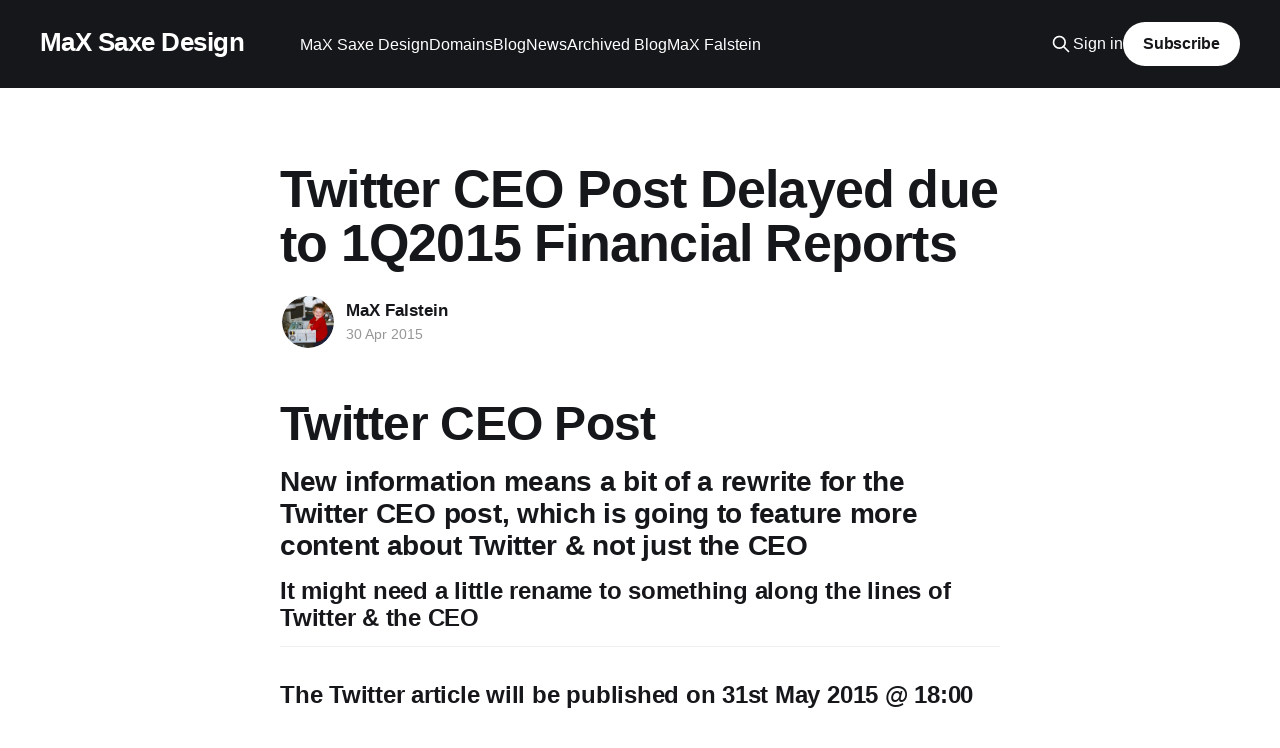

--- FILE ---
content_type: text/html; charset=utf-8
request_url: https://blog.maxsaxe.design/2015/04/30/twitter-ceo-post-delayed-due-to-1q2015-financial-reports/
body_size: 4851
content:
<!DOCTYPE html>
<html lang="en">
<head>

    <title>Twitter CEO Post Delayed due to 1Q2015 Financial Reports</title>
    <meta charset="utf-8" />
    <meta http-equiv="X-UA-Compatible" content="IE=edge" />
    <meta name="HandheldFriendly" content="True" />
    <meta name="viewport" content="width=device-width, initial-scale=1.0" />
    
    <link rel="preload" as="style" href="https://blog.maxsaxe.design/assets/built/screen.css?v=a9e6ba7c5d" />
    <link rel="preload" as="script" href="https://blog.maxsaxe.design/assets/built/casper.js?v=a9e6ba7c5d" />

    <link rel="stylesheet" type="text/css" href="https://blog.maxsaxe.design/assets/built/screen.css?v=a9e6ba7c5d" />

    <link rel="canonical" href="https://blog.maxsaxe.design/2015/04/30/twitter-ceo-post-delayed-due-to-1q2015-financial-reports/">
    <meta name="referrer" content="no-referrer-when-downgrade">
    
    <meta property="og:site_name" content="MaX Saxe Design">
    <meta property="og:type" content="article">
    <meta property="og:title" content="Twitter CEO Post Delayed due to 1Q2015 Financial Reports">
    <meta property="og:description" content="Twitter CEO Post
New information means a bit of a rewrite for the Twitter CEO post, which is
going to feature more content about Twitter &amp; not just the CEO
It might need a little rename to something along the lines of Twitter &amp; the CEO

--------------------------------------------------------------------------------

The Twitter article will be">
    <meta property="og:url" content="https://blog.maxsaxe.design/2015/04/30/twitter-ceo-post-delayed-due-to-1q2015-financial-reports/">
    <meta property="article:published_time" content="2015-04-30T06:00:00.000Z">
    <meta property="article:modified_time" content="2018-08-20T15:15:56.000Z">
    <meta property="article:author" content="https://www.facebook.com/MaXFalstein">
    <meta name="twitter:card" content="summary">
    <meta name="twitter:title" content="Twitter CEO Post Delayed due to 1Q2015 Financial Reports">
    <meta name="twitter:description" content="Twitter CEO Post
New information means a bit of a rewrite for the Twitter CEO post, which is
going to feature more content about Twitter &amp; not just the CEO
It might need a little rename to something along the lines of Twitter &amp; the CEO

--------------------------------------------------------------------------------

The Twitter article will be">
    <meta name="twitter:url" content="https://blog.maxsaxe.design/2015/04/30/twitter-ceo-post-delayed-due-to-1q2015-financial-reports/">
    <meta name="twitter:label1" content="Written by">
    <meta name="twitter:data1" content="MaX Falstein">
    <meta name="twitter:site" content="@MSDBlog">
    <meta name="twitter:creator" content="@MaXFalstein">
    
    <script type="application/ld+json">
{
    "@context": "https://schema.org",
    "@type": "Article",
    "publisher": {
        "@type": "Organization",
        "name": "MaX Saxe Design",
        "url": "https://blog.maxsaxe.design/",
        "logo": {
            "@type": "ImageObject",
            "url": "https://blog.maxsaxe.design/favicon.ico",
            "width": 48,
            "height": 48
        }
    },
    "author": {
        "@type": "Person",
        "name": "MaX Falstein",
        "image": {
            "@type": "ImageObject",
            "url": "https://www.gravatar.com/avatar/e77c614c1ac180c66dd935a5fe107ff1?s=250&r=x&d=mp",
            "width": 250,
            "height": 250
        },
        "url": "https://blog.maxsaxe.design/author/maxfalstein/",
        "sameAs": [
            "http://lnk.bio/MaX",
            "https://www.facebook.com/MaXFalstein",
            "https://x.com/MaXFalstein"
        ]
    },
    "headline": "Twitter CEO Post Delayed due to 1Q2015 Financial Reports",
    "url": "https://blog.maxsaxe.design/2015/04/30/twitter-ceo-post-delayed-due-to-1q2015-financial-reports/",
    "datePublished": "2015-04-30T06:00:00.000Z",
    "dateModified": "2018-08-20T15:15:56.000Z",
    "description": "Twitter CEO Post\nNew information means a bit of a rewrite for the Twitter CEO post, which is\ngoing to feature more content about Twitter &amp; not just the CEO\nIt might need a little rename to something along the lines of Twitter &amp; the CEO\n\n--------------------------------------------------------------------------------\n\nThe Twitter article will be published on 31st May 2015 @ 18:00",
    "mainEntityOfPage": "https://blog.maxsaxe.design/2015/04/30/twitter-ceo-post-delayed-due-to-1q2015-financial-reports/"
}
    </script>

    <meta name="generator" content="Ghost 6.7">
    <link rel="alternate" type="application/rss+xml" title="MaX Saxe Design" href="https://blog.maxsaxe.design/rss/">
    <script defer src="https://cdn.jsdelivr.net/ghost/portal@~2.56/umd/portal.min.js" data-i18n="true" data-ghost="https://blog.maxsaxe.design/" data-key="ddb07768b71b9f0eae3a922d22" data-api="https://maxsaxedesign.ghost.io/ghost/api/content/" data-locale="en" crossorigin="anonymous"></script><style id="gh-members-styles">.gh-post-upgrade-cta-content,
.gh-post-upgrade-cta {
    display: flex;
    flex-direction: column;
    align-items: center;
    font-family: -apple-system, BlinkMacSystemFont, 'Segoe UI', Roboto, Oxygen, Ubuntu, Cantarell, 'Open Sans', 'Helvetica Neue', sans-serif;
    text-align: center;
    width: 100%;
    color: #ffffff;
    font-size: 16px;
}

.gh-post-upgrade-cta-content {
    border-radius: 8px;
    padding: 40px 4vw;
}

.gh-post-upgrade-cta h2 {
    color: #ffffff;
    font-size: 28px;
    letter-spacing: -0.2px;
    margin: 0;
    padding: 0;
}

.gh-post-upgrade-cta p {
    margin: 20px 0 0;
    padding: 0;
}

.gh-post-upgrade-cta small {
    font-size: 16px;
    letter-spacing: -0.2px;
}

.gh-post-upgrade-cta a {
    color: #ffffff;
    cursor: pointer;
    font-weight: 500;
    box-shadow: none;
    text-decoration: underline;
}

.gh-post-upgrade-cta a:hover {
    color: #ffffff;
    opacity: 0.8;
    box-shadow: none;
    text-decoration: underline;
}

.gh-post-upgrade-cta a.gh-btn {
    display: block;
    background: #ffffff;
    text-decoration: none;
    margin: 28px 0 0;
    padding: 8px 18px;
    border-radius: 4px;
    font-size: 16px;
    font-weight: 600;
}

.gh-post-upgrade-cta a.gh-btn:hover {
    opacity: 0.92;
}</style>
    <script defer src="https://cdn.jsdelivr.net/ghost/sodo-search@~1.8/umd/sodo-search.min.js" data-key="ddb07768b71b9f0eae3a922d22" data-styles="https://cdn.jsdelivr.net/ghost/sodo-search@~1.8/umd/main.css" data-sodo-search="https://maxsaxedesign.ghost.io/" data-locale="en" crossorigin="anonymous"></script>
    
    <link href="https://blog.maxsaxe.design/webmentions/receive/" rel="webmention">
    <script defer src="/public/cards.min.js?v=a9e6ba7c5d"></script>
    <link rel="stylesheet" type="text/css" href="/public/cards.min.css?v=a9e6ba7c5d">
    <script defer src="/public/member-attribution.min.js?v=a9e6ba7c5d"></script><style>:root {--ghost-accent-color: #15171A;}</style>

</head>
<body class="post-template is-head-left-logo has-cover">
<div class="viewport">

    <header id="gh-head" class="gh-head outer">
        <div class="gh-head-inner inner">
            <div class="gh-head-brand">
                <a class="gh-head-logo no-image" href="https://blog.maxsaxe.design">
                        MaX Saxe Design
                </a>
                <button class="gh-search gh-icon-btn" aria-label="Search this site" data-ghost-search><svg xmlns="http://www.w3.org/2000/svg" fill="none" viewBox="0 0 24 24" stroke="currentColor" stroke-width="2" width="20" height="20"><path stroke-linecap="round" stroke-linejoin="round" d="M21 21l-6-6m2-5a7 7 0 11-14 0 7 7 0 0114 0z"></path></svg></button>
                <button class="gh-burger" aria-label="Main Menu"></button>
            </div>

            <nav class="gh-head-menu">
                <ul class="nav">
    <li class="nav-max-saxe-design"><a href="https://maxsaxe.design">MaX Saxe Design</a></li>
    <li class="nav-domains"><a href="https://domains.maxsaxe.design">Domains</a></li>
    <li class="nav-blog"><a href="https://blog.maxsaxe.design">Blog</a></li>
    <li class="nav-news"><a href="https://news.maxsaxe.design">News</a></li>
    <li class="nav-archived-blog"><a href="https://maxsaxedesign.blogspot.co.uk">Archived Blog</a></li>
    <li class="nav-max-falstein"><a href="https://lnk.bio/MaX">MaX Falstein</a></li>
</ul>

            </nav>

            <div class="gh-head-actions">
                    <button class="gh-search gh-icon-btn" aria-label="Search this site" data-ghost-search><svg xmlns="http://www.w3.org/2000/svg" fill="none" viewBox="0 0 24 24" stroke="currentColor" stroke-width="2" width="20" height="20"><path stroke-linecap="round" stroke-linejoin="round" d="M21 21l-6-6m2-5a7 7 0 11-14 0 7 7 0 0114 0z"></path></svg></button>
                    <div class="gh-head-members">
                                <a class="gh-head-link" href="#/portal/signin" data-portal="signin">Sign in</a>
                                <a class="gh-head-button" href="#/portal/signup" data-portal="signup">Subscribe</a>
                    </div>
            </div>
        </div>
    </header>

    <div class="site-content">
        



<main id="site-main" class="site-main">
<article class="article post no-image ">

    <header class="article-header gh-canvas">

        <div class="article-tag post-card-tags">
        </div>

        <h1 class="article-title">Twitter CEO Post Delayed due to 1Q2015 Financial Reports</h1>


        <div class="article-byline">
        <section class="article-byline-content">

            <ul class="author-list instapaper_ignore">
                <li class="author-list-item">
                    <a href="/author/maxfalstein/" class="author-avatar" aria-label="Read more of MaX Falstein">
                        <img class="author-profile-image" src="https://www.gravatar.com/avatar/e77c614c1ac180c66dd935a5fe107ff1?s&#x3D;250&amp;r&#x3D;x&amp;d&#x3D;mp" alt="MaX Falstein" />
                    </a>
                </li>
            </ul>

            <div class="article-byline-meta">
                <h4 class="author-name"><a href="/author/maxfalstein/">MaX Falstein</a></h4>
                <div class="byline-meta-content">
                    <time class="byline-meta-date" datetime="2015-04-30">30 Apr 2015</time>
                </div>
            </div>

        </section>
        </div>


    </header>

    <section class="gh-content gh-canvas">
        <!--kg-card-begin: markdown--><h1 id="twitterceopost">Twitter CEO Post</h1>
<h2 id="newinformationmeansabitofarewriteforthetwitterceopostwhichisgoingtofeaturemorecontentabouttwitternotjusttheceo">New information means a bit of a rewrite for the Twitter CEO post, which is going to feature more content about Twitter &amp; not just the CEO</h2>
<h3 id="itmightneedalittlerenametosomethingalongthelinesoftwittertheceo">It might need a little rename to something along the lines of Twitter &amp; the CEO</h3>
<hr>
<h3 id="thetwitterarticlewillbepublishedon31stmay20151800">The Twitter article will be published on 31st May 2015 @ 18:00</h3>
<!--kg-card-end: markdown-->
    </section>


</article>
</main>

    <section class="footer-cta outer">
        <div class="inner">
            <h2 class="footer-cta-title">Sign up for more like this.</h2>
            <a class="footer-cta-button" href="#/portal" data-portal>
                <div class="footer-cta-input">Enter your email</div>
                <span>Subscribe</span>
            </a>
        </div>
    </section>



            <aside class="read-more-wrap outer">
                <div class="read-more inner">
                        
<article class="post-card post">

    <a class="post-card-image-link" href="/2025/01/07/dell-rebrand/">

        <img class="post-card-image"
            srcset="/content/images/size/w300/2025/02/dell-pro-max-16.png 300w,
                    /content/images/size/w600/2025/02/dell-pro-max-16.png 600w,
                    /content/images/size/w1000/2025/02/dell-pro-max-16.png 1000w,
                    /content/images/size/w2000/2025/02/dell-pro-max-16.png 2000w"
            sizes="(max-width: 1000px) 400px, 800px"
            src="/content/images/size/w600/2025/02/dell-pro-max-16.png"
            alt="Dell&#x27;s Rebrand"
            loading="lazy"
        />


    </a>

    <div class="post-card-content">

        <a class="post-card-content-link" href="/2025/01/07/dell-rebrand/">
            <header class="post-card-header">
                <div class="post-card-tags">
                </div>
                <h2 class="post-card-title">
                    Dell&#x27;s Rebrand
                </h2>
            </header>
                <div class="post-card-excerpt">Dell has embarked on a major rebrand by copying every Apple name.


Dell

 1. Dell
 2. Dell Plus
 3. Dell Premium


Dell Pro

 1. Dell Pro
 2. Dell Pro Plus
 3. Dell Pro Premium


Dell Pro Max

 1. Dell Pro Max
 2. Dell Pro Max Plus
 3. Dell Pro Max</div>
        </a>

        <footer class="post-card-meta">
            <time class="post-card-meta-date" datetime="2025-01-07">07 Jan 2025</time>
                <span class="post-card-meta-length">1 min read</span>
        </footer>

    </div>

</article>
                        
<article class="post-card post">

    <a class="post-card-image-link" href="/2023/03/21/amd-x670x-proposal/">

        <img class="post-card-image"
            srcset="https://images.unsplash.com/photo-1606963060045-1e3eaa0e6eac?crop&#x3D;entropy&amp;cs&#x3D;tinysrgb&amp;fit&#x3D;max&amp;fm&#x3D;jpg&amp;ixid&#x3D;MnwxMTc3M3wwfDF8c2VhcmNofDF8fGFtZHxlbnwwfHx8fDE2Nzk0OTkzNTc&amp;ixlib&#x3D;rb-4.0.3&amp;q&#x3D;80&amp;w&#x3D;300 300w,
                    https://images.unsplash.com/photo-1606963060045-1e3eaa0e6eac?crop&#x3D;entropy&amp;cs&#x3D;tinysrgb&amp;fit&#x3D;max&amp;fm&#x3D;jpg&amp;ixid&#x3D;MnwxMTc3M3wwfDF8c2VhcmNofDF8fGFtZHxlbnwwfHx8fDE2Nzk0OTkzNTc&amp;ixlib&#x3D;rb-4.0.3&amp;q&#x3D;80&amp;w&#x3D;600 600w,
                    https://images.unsplash.com/photo-1606963060045-1e3eaa0e6eac?crop&#x3D;entropy&amp;cs&#x3D;tinysrgb&amp;fit&#x3D;max&amp;fm&#x3D;jpg&amp;ixid&#x3D;MnwxMTc3M3wwfDF8c2VhcmNofDF8fGFtZHxlbnwwfHx8fDE2Nzk0OTkzNTc&amp;ixlib&#x3D;rb-4.0.3&amp;q&#x3D;80&amp;w&#x3D;1000 1000w,
                    https://images.unsplash.com/photo-1606963060045-1e3eaa0e6eac?crop&#x3D;entropy&amp;cs&#x3D;tinysrgb&amp;fit&#x3D;max&amp;fm&#x3D;jpg&amp;ixid&#x3D;MnwxMTc3M3wwfDF8c2VhcmNofDF8fGFtZHxlbnwwfHx8fDE2Nzk0OTkzNTc&amp;ixlib&#x3D;rb-4.0.3&amp;q&#x3D;80&amp;w&#x3D;2000 2000w"
            sizes="(max-width: 1000px) 400px, 800px"
            src="https://images.unsplash.com/photo-1606963060045-1e3eaa0e6eac?crop&#x3D;entropy&amp;cs&#x3D;tinysrgb&amp;fit&#x3D;max&amp;fm&#x3D;jpg&amp;ixid&#x3D;MnwxMTc3M3wwfDF8c2VhcmNofDF8fGFtZHxlbnwwfHx8fDE2Nzk0OTkzNTc&amp;ixlib&#x3D;rb-4.0.3&amp;q&#x3D;80&amp;w&#x3D;600"
            alt="AMD X670X Proposal"
            loading="lazy"
        />


    </a>

    <div class="post-card-content">

        <a class="post-card-content-link" href="/2023/03/21/amd-x670x-proposal/">
            <header class="post-card-header">
                <div class="post-card-tags">
                </div>
                <h2 class="post-card-title">
                    AMD X670X Proposal
                </h2>
            </header>
                <div class="post-card-excerpt">AMD X670 and X670E were launched in September 2022.

X670 and X670E have the same specifications except for access to PCIe 5.0 lanes on the processor.

X670 allows access to eight PCIE 5.0 lanes on NVMe slots whilst the rest of the lanes on PCIe card slots (for</div>
        </a>

        <footer class="post-card-meta">
            <time class="post-card-meta-date" datetime="2023-03-21">21 Mar 2023</time>
                <span class="post-card-meta-length">1 min read</span>
        </footer>

    </div>

</article>
                        
<article class="post-card post">

    <a class="post-card-image-link" href="/2023/01/25/apple-m2-pro-max-ulra-extreme/">

        <img class="post-card-image"
            srcset="https://images.unsplash.com/photo-1603596310722-c2b9f50cfc4b?crop&#x3D;entropy&amp;cs&#x3D;tinysrgb&amp;fit&#x3D;max&amp;fm&#x3D;jpg&amp;ixid&#x3D;MnwxMTc3M3wwfDF8c2VhcmNofDMzfHxBcHBsZXxlbnwwfHx8fDE2NzQ3NDE0NzI&amp;ixlib&#x3D;rb-4.0.3&amp;q&#x3D;80&amp;w&#x3D;300 300w,
                    https://images.unsplash.com/photo-1603596310722-c2b9f50cfc4b?crop&#x3D;entropy&amp;cs&#x3D;tinysrgb&amp;fit&#x3D;max&amp;fm&#x3D;jpg&amp;ixid&#x3D;MnwxMTc3M3wwfDF8c2VhcmNofDMzfHxBcHBsZXxlbnwwfHx8fDE2NzQ3NDE0NzI&amp;ixlib&#x3D;rb-4.0.3&amp;q&#x3D;80&amp;w&#x3D;600 600w,
                    https://images.unsplash.com/photo-1603596310722-c2b9f50cfc4b?crop&#x3D;entropy&amp;cs&#x3D;tinysrgb&amp;fit&#x3D;max&amp;fm&#x3D;jpg&amp;ixid&#x3D;MnwxMTc3M3wwfDF8c2VhcmNofDMzfHxBcHBsZXxlbnwwfHx8fDE2NzQ3NDE0NzI&amp;ixlib&#x3D;rb-4.0.3&amp;q&#x3D;80&amp;w&#x3D;1000 1000w,
                    https://images.unsplash.com/photo-1603596310722-c2b9f50cfc4b?crop&#x3D;entropy&amp;cs&#x3D;tinysrgb&amp;fit&#x3D;max&amp;fm&#x3D;jpg&amp;ixid&#x3D;MnwxMTc3M3wwfDF8c2VhcmNofDMzfHxBcHBsZXxlbnwwfHx8fDE2NzQ3NDE0NzI&amp;ixlib&#x3D;rb-4.0.3&amp;q&#x3D;80&amp;w&#x3D;2000 2000w"
            sizes="(max-width: 1000px) 400px, 800px"
            src="https://images.unsplash.com/photo-1603596310722-c2b9f50cfc4b?crop&#x3D;entropy&amp;cs&#x3D;tinysrgb&amp;fit&#x3D;max&amp;fm&#x3D;jpg&amp;ixid&#x3D;MnwxMTc3M3wwfDF8c2VhcmNofDMzfHxBcHBsZXxlbnwwfHx8fDE2NzQ3NDE0NzI&amp;ixlib&#x3D;rb-4.0.3&amp;q&#x3D;80&amp;w&#x3D;600"
            alt="Apple M2, Pro, Max, Ulra, Extreme"
            loading="lazy"
        />


    </a>

    <div class="post-card-content">

        <a class="post-card-content-link" href="/2023/01/25/apple-m2-pro-max-ulra-extreme/">
            <header class="post-card-header">
                <div class="post-card-tags">
                </div>
                <h2 class="post-card-title">
                    Apple M2, Pro, Max, Ulra, Extreme
                </h2>
            </header>
                <div class="post-card-excerpt">Apple&#39;s M1 progression to Pro, Max and Ultra can be extrapolated to M2.

VersionCPU CoresGPU CoresM187/8M1 Pro8/1014/16M1 Max1024/32M1 Ultra2048/64M2
versions:

VersionCPU CoresGPU CoresM288/10M2 Pro10/1216/19M2 Max1230/38M2 Ultra2460/76M2
Extreme48120/152The Mac mini M2 is available with M2 and M2 Pro</div>
        </a>

        <footer class="post-card-meta">
            <time class="post-card-meta-date" datetime="2023-01-25">25 Jan 2023</time>
                <span class="post-card-meta-length">1 min read</span>
        </footer>

    </div>

</article>
                </div>
            </aside>



    </div>

    <footer class="site-footer outer">
        <div class="inner">
            <section class="copyright"><a href="https://blog.maxsaxe.design">MaX Saxe Design</a> &copy; 2025</section>
            <nav class="site-footer-nav">
                
            </nav>
            <div class="gh-powered-by"><a href="https://ghost.org/" target="_blank" rel="noopener">Powered by Ghost</a></div>
        </div>
    </footer>

</div>

    <div class="pswp" tabindex="-1" role="dialog" aria-hidden="true">
    <div class="pswp__bg"></div>

    <div class="pswp__scroll-wrap">
        <div class="pswp__container">
            <div class="pswp__item"></div>
            <div class="pswp__item"></div>
            <div class="pswp__item"></div>
        </div>

        <div class="pswp__ui pswp__ui--hidden">
            <div class="pswp__top-bar">
                <div class="pswp__counter"></div>

                <button class="pswp__button pswp__button--close" title="Close (Esc)"></button>
                <button class="pswp__button pswp__button--share" title="Share"></button>
                <button class="pswp__button pswp__button--fs" title="Toggle fullscreen"></button>
                <button class="pswp__button pswp__button--zoom" title="Zoom in/out"></button>

                <div class="pswp__preloader">
                    <div class="pswp__preloader__icn">
                        <div class="pswp__preloader__cut">
                            <div class="pswp__preloader__donut"></div>
                        </div>
                    </div>
                </div>
            </div>

            <div class="pswp__share-modal pswp__share-modal--hidden pswp__single-tap">
                <div class="pswp__share-tooltip"></div>
            </div>

            <button class="pswp__button pswp__button--arrow--left" title="Previous (arrow left)"></button>
            <button class="pswp__button pswp__button--arrow--right" title="Next (arrow right)"></button>

            <div class="pswp__caption">
                <div class="pswp__caption__center"></div>
            </div>
        </div>
    </div>
</div>
<script
    src="https://code.jquery.com/jquery-3.5.1.min.js"
    integrity="sha256-9/aliU8dGd2tb6OSsuzixeV4y/faTqgFtohetphbbj0="
    crossorigin="anonymous">
</script>
<script src="https://blog.maxsaxe.design/assets/built/casper.js?v=a9e6ba7c5d"></script>
<script>
$(document).ready(function () {
    // Mobile Menu Trigger
    $('.gh-burger').click(function () {
        $('body').toggleClass('gh-head-open');
    });
    // FitVids - Makes video embeds responsive
    $(".gh-content").fitVids();
});
</script>



</body>
</html>
